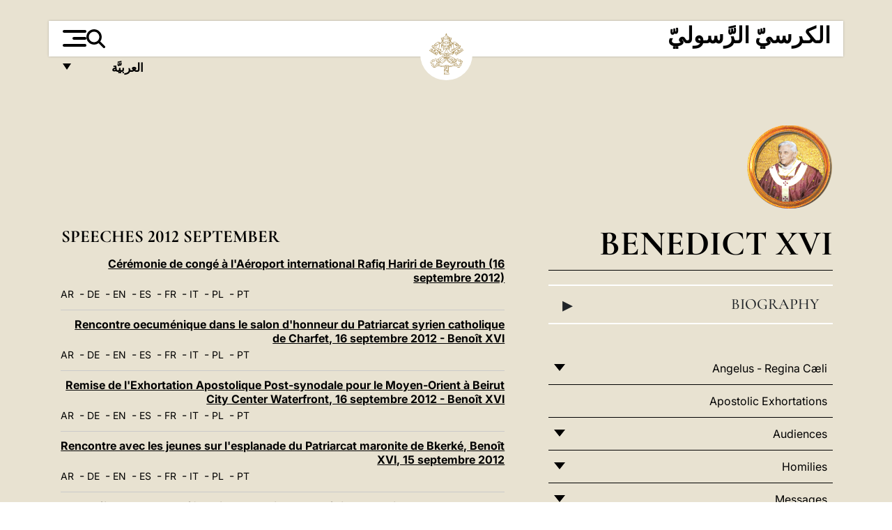

--- FILE ---
content_type: text/html
request_url: https://www.vatican.va/content/benedict-xvi/ar/speeches/2012/september.index.html
body_size: 6490
content:



<!DOCTYPE HTML>


<html  lang="ar"  dir='rtl'>
<head>
    <meta charset="UTF-8">
    





<!-- BEGIN: SEO -->
<title>september</title>
<meta name="description" content="">
<meta name="keywords" content="">

<link rel="canonical" href="http://www.vatican.va/content/benedict-xvi/ar/speeches/2012/september.html">
<meta name="robots" content="index,follow">

<!-- BEGIN: OG -->
<meta property="og:title" content="september">


<meta property="og:url" content="http://www.vatican.va/content/benedict-xvi/ar/speeches/2012/september.html">
<meta property="og:type" content="website">
<!-- END OG-->
<!-- END: SEO -->

    


<!-- Google Tag Manager -->
<script>(function(w,d,s,l,i){w[l]=w[l]||[];w[l].push({'gtm.start':
new Date().getTime(),event:'gtm.js'});var f=d.getElementsByTagName(s)[0],
j=d.createElement(s),dl=l!='dataLayer'?'&l='+l:'';j.async=true;j.src=
'https://www.googletagmanager.com/gtm.js?id='+i+dl;f.parentNode.insertBefore(j,f);
})(window,document,'script','dataLayer','GTM-P8S9M8D');</script>
<!-- End Google Tag Manager -->



    


<!-- BEGIN: headlibs -->
<link rel="stylesheet" href="/etc/clientlibs/foundation/main.min.77f07f85da93e61bb291da28df2065ac.css" type="text/css">
<link rel="stylesheet" href="/etc/designs/generics2/library/clientlibs.min.25498fb47f0d5f43eead9ee78241c07f.css" type="text/css">
<link rel="stylesheet" href="/etc/designs/vatican/library/clientlibs.min.b767020478782976e68f777449b5ac6c.css" type="text/css">
<script type="text/javascript" src="/etc/clientlibs/granite/jquery.min.e0cc37eb1ac1cf9f859edde97cb8dc9f.js"></script>
<script type="text/javascript" src="/etc/clientlibs/granite/utils.min.cd31222ac49213ace66f3568912db918.js"></script>
<script type="text/javascript" src="/etc/clientlibs/granite/jquery/granite.min.e26b5f40a34d432bee3ded1ccbdc7041.js"></script>
<script type="text/javascript" src="/etc/clientlibs/foundation/jquery.min.d7c42e4a257b8b9fe38d1c53dd20d01a.js"></script>
<script type="text/javascript" src="/etc/clientlibs/foundation/main.min.1705fea38fedb11b0936752ffe8a5fc6.js"></script>
<script type="text/javascript" src="/etc/designs/generics2/library/clientlibs.min.3c4d948cc1ae00387817c605328e2b0b.js"></script>
<script type="text/javascript" src="/etc/designs/vatican/library/clientlibs.min.a048ef155d62651cae0435360a52b70c.js"></script>


        

<script src="/etc/designs/siv-commons-foundation/library/bootstrap/bootstrap-5-3-3/js/bootstrap.bundle.min.js"></script>
<link rel="stylesheet" href="/etc/designs/vaticanevents/library/clientlibs.min.a3605e7563210a15bba6379a54ec9607.css" type="text/css">
<link rel="stylesheet" href="/etc/designs/siv-commons-foundation/library/bootstrap/bootstrap-5-3-3.min.37b3cd5e54efac87c16d7de1e78ef0f2.css" type="text/css">
<link rel="stylesheet" href="/etc/designs/vatican/library/clientlibs/themes/homepage_popes.min.ed6a783da0a5671235aecab72fcf055b.css" type="text/css">
<link rel="stylesheet" href="/etc/designs/vatican/library/clientlibs/themes/vatican-v2.min.09b59efbe7197e91862727fb39188db5.css" type="text/css">
<script type="text/javascript" src="/etc/clientlibs/foundation/shared.min.da23d866139a285e2643366d7d21ab4b.js"></script>
<script type="text/javascript" src="/etc/designs/vaticanevents/library/clientlibs.min.5edcfde75d6fec087c3d4639700a1123.js"></script>
<script type="text/javascript" src="/etc/designs/siv-commons-foundation/library/bootstrap/bootstrap-5-3-3.min.d41d8cd98f00b204e9800998ecf8427e.js"></script>
<script type="text/javascript" src="/etc/designs/vatican/library/clientlibs/themes/homepage_popes.min.8972c5a6e0a55c564857a6f2ea882b9b.js"></script>
<script type="text/javascript" src="/etc/designs/vatican/library/clientlibs/themes/vatican-v2.min.29b81cd1dac901f87cefc71fa75e1285.js"></script>

<meta name="viewport" content="width=device-width, initial-scale=1.0">

<!-- END: headlibs -->

    

    

    
    <link rel="icon" type="image/vnd.microsoft.icon" href="/etc/designs/vatican/favicon.ico">
    <link rel="shortcut icon" type="image/vnd.microsoft.icon" href="/etc/designs/vatican/favicon.ico">
    
    
</head>





<!-- BEGIN: body.jsp -->
<body>
    <div class="siv-maincontainer holy-father-homepage">
        <div id="wrap" class="rtl" >
            







<header class="va-header container">
    <div class="container-fluid">
        <div class="d-flex flex-wrap align-items-center justify-content-center justify-content-lg-start">
            <div class="col-12 col-xs-12 upper-header">
                <div class="d-flex flex-wrap">
                    <div class="col-5">
                        <h1>
                        <a href="/content/vatican/ar.html"><span class="text-uppercase"><b>الكرسيّ الرَّسوليّ</b></span></a>
                        </h1>
                    </div>
                    <div class="col-2 conteiner-logo">
                        <figure class="logo">
                            <a href="/content/vatican/ar.html">
                                <img src="/etc/designs/vatican/library/clientlibs/themes/vatican-v2/images/logo-vatican.png" alt="the holy see">
                            </a>
                        </figure>
                    </div>
                    <div class="col-5 container-utility">
                        



<section class="utility">
    <div id="language" class="wrapper-dropdown" tabindex="1">
        العربيَّة
        <ul class="dropdown">
            <li><a href="/content/vatican/fr.html">Fran&ccedil;ais</a></li>
            <li><a href="/content/vatican/en.html">English</a></li>
            <li><a href="/content/vatican/it.html">Italiano</a></li>
            <li><a href="/content/vatican/pt.html">Portugu&ecirc;s</a></li>
            <li><a href="/content/vatican/es.html">Espa&ntilde;ol</a></li>
            <li><a href="/content/vatican/de.html">Deutsch</a></li>
            <li><a href="/content/vatican/ar.html">&#1575;&#1604;&#1593;&#1585;&#1576;&#1610;&#1617;&#1577;</a></li>
            <li><a href="/chinese/index.html">&#20013;&#25991;</a></li>
            <li><a href="/latin/latin_index.html">Latine</a></li>
        </ul>
    </div>

    <div class="va-search" id="va-search">
            <div method="get" id="searchform" action="/content/vatican/ar/search.html" accept-charset="UTF-8">
            <div class="va-search-input-wrap"><input class="va-search-input" placeholder="Cerca su vatican.va..." type="text" value="" name="q" id="q"/></div>
            <input class="va-search-submit" type="submit" id="go" value=""><span class="va-icon-search"><svg xmlns="http://www.w3.org/2000/svg" viewBox="0 0 512 512"><!--!Font Awesome Free 6.7.2 by @fontawesome - https://fontawesome.com License - https://fontawesome.com/license/free Copyright 2025 Fonticons, Inc.--><path d="M416 208c0 45.9-14.9 88.3-40 122.7L502.6 457.4c12.5 12.5 12.5 32.8 0 45.3s-32.8 12.5-45.3 0L330.7 376c-34.4 25.2-76.8 40-122.7 40C93.1 416 0 322.9 0 208S93.1 0 208 0S416 93.1 416 208zM208 352a144 144 0 1 0 0-288 144 144 0 1 0 0 288z"/></svg></span>
        </div>
    </div>
    <div class="va-menu">
        <div class="navigation-menu menu-popup">








<div class="va-menu-popup">
    <!-- Navbar -->
    <nav class="navbar">
        <div class="container-fluid">
            <button class="navbar-toggler custom-toggler" id="openMenu" aria-label="Apri menu">
                <span class="bar top-bar"></span>
                <span class="bar middle-bar"></span>
                <span class="bar bottom-bar"></span>
            </button>
        </div>
    </nav>

    <!-- Fullscreen Menu -->
    <div class="fullscreen-menu" id="menu">
        <button class="close-btn" id="closeMenu">&times;</button>
        <div class="row justify-content-md-center">
            <div class="menu-header  col-md-4 d-none d-md-block">
                <h2 class="holy-see-title">
                    <span class="text-uppercase"><b>الكرسيّ الرَّسوليّ</b></span>
                </h2>
                <div class="logo">
                    <img src="/etc/designs/vatican/library/clientlibs/themes/vatican-v2/images/logo-vatican.png" alt="the holy see">
                </div>

            </div>
            <!-- FIRST MENU -->
            <div class="text-center col-md-5 col-12">
                <ul class="first-items col-12">
                    


                    <li><a href="/content/leo-xiv/en.html">Magisterium</a></li>
                    


                    <li><a href="/content/leo-xiv/en/events/year.dir.html/2025.html">Calendar</a></li>
                    


                    <li><a href="/content/liturgy/en.html">Liturgical Celebrations</a></li>
                    


                    <li><a href="/content/vatican/en/prenotazione-celebrazioni-udienze.html">Tickets for Papal Audiences and Celebrations</a></li>
                    


                    <li><a href="https://www.vatican.va/holy_father/index.htm">Supreme Pontiffs</a></li>
                    


                    <li><a href="https://www.vatican.va/roman_curia/cardinals/index.htm">College of Cardinals</a></li>
                    


                    <li><a href="/content/romancuria/en.html">Roman Curia and Other Organizations</a></li>
                    


                    <li><a href="/roman_curia/synod/index.htm">Synod</a></li>
                    
                </ul>


                <!-- SECONDARY VOICES -->
                <ul class="secondary-items col-md-12 col-12">
                    


                    <li><a href="https://www.vatican.va/news_services/press/index.htm">Press Office</a></li>
                    


                    <li><a href="https://www.vaticannews.va/en.html">Vatican News - Radio Vaticana</a></li>
                    


                    <li><a href="https://www.osservatoreromano.va/en.html">L'Osservatore Romano</a></li>
                    
                </ul>
            </div>
        </div>
    </div>
</div>
<script>
    const openMenu = document.getElementById('openMenu');
    const closeMenu = document.getElementById('closeMenu');
    const menu = document.getElementById('menu');

    openMenu.addEventListener('click', () => {
        menu.classList.add('show');
    });

    closeMenu.addEventListener('click', () => {
        menu.classList.remove('show');
    });
</script></div>

    </div>
</section>

<script>
    $( document ).ready(function() {
        $("#va-search #go").on("click", function () {
            var value = $("#q").val();
            window.location.href = "/content/vatican/ar/search.html?q=" + value;
        });

        $(".va-search-input#q").keypress(function (event) {
            var keycode = (event.keyCode ? event.keyCode : event.which);
            if (keycode == '13') {
                var value = $("#q").val();
                window.location.href = "/content/vatican/ar/search.html?q=" + value;
            }
        });
    });

</script>


                    </div>
                </div>
                
            </div>
        </div>
    </div>
</header>
            <main id="main-container" role="main" class="container-fluid holyfather simplemenu ">
    <section class="section-page">
        <div class="container">
            <div class="row">
                <div class="menu col-md-5 col-12">
                    <div class="holyfather-title">
                            





<div id="pope-table">
    <div class="pope-table-header">
        
        <div class="pope-img">
            <img src="/content/dam/vatican/Holy Father/265_benedetto_XVI.png" alt="Benedict XVI">
        </div>
        
        <h2>
        
            Benedict XVI
            
            
    </h2>
        
    </div>

    <div class="mobile-accordion "> <!-- Accordion non visibile in Desktop per le prima pagine -->
        <button class="btn section1 w-100 text-start d-flex justify-content-between align-items-center"
                type="button" data-bs-toggle="collapse" data-bs-target="#section1"
                aria-expanded="" aria-controls="section1">
            Biography
            <span class="arrow">&#9656;</span>
        </button>
    </div>
    <div class="collapse " id="section1">
        <div class="subtitle">
            
            265th Pope of the Catholic Church
            
        </div>
        <table class="sinottico">
            <tbody>
            
            
            <tr>
                <th>Beginning Pontificate</th>
                <td>19,24.IV.2005</td>
            </tr>
            

            
            <tr>
                <th>End Pontificate</th>
                <td>28.II.2013</td>
            </tr>
            
            
            <tr>
                <th>Secular Name</th>
                <td>Joseph Ratzinger</td>
            </tr>
            
            
            <tr>
                <th>Birth</th>
                <td>Marktl am Inn (Bavaria)</td>
            </tr>
            
            
            
            
            
            </tbody>
        </table>
    </div>
</div>


</div>
                    <div class="d-md-none mt-3 mobile-accordion">
                        <button class="section2 btn w-100 text-start d-flex justify-content-between align-items-center"
                                type="button" data-bs-toggle="collapse" data-bs-target="#section2"
                                aria-expanded="" aria-controls="section2">
                           Documents<span class="arrow">&#9656;</span>
                        </button>
                    </div>
                    <div class="collapse d-md-block " id="section2">
                        <div class="topnav holyfatherAccordionSidenav sidenav_accordion"><!-- BEGIN sidenav -->

<div align="left" class="nav_title_container">
    <div><a href="/content/benedict-xvi/ar.html">BENEDICT XVI</a></div>
</div>

<div id="accordionmenu">
<ul>
    <li  class="has-sub">
                 <a href="/content/benedict-xvi/ar/angelus.index.html">
                 Angelus - Regina Cæli</a><ul path="angelus"><li >
                 <a href="/content/benedict-xvi/ar/angelus/2006.index.html">
                 2006</a></li><li >
                 <a href="/content/benedict-xvi/ar/angelus/2012.index.html">
                 2012</a></li></ul></li><li >
                 <a href="/content/benedict-xvi/ar/apost_exhortations.index.html">
                 Apostolic Exhortations</a></li><li  class="has-sub">
                 <a href="/content/benedict-xvi/ar/audiences.index.html">
                 Audiences</a><ul path="audiences"><li >
                 <a href="/content/benedict-xvi/ar/audiences/2012.index.html">
                 2012</a></li><li >
                 <a href="/content/benedict-xvi/ar/audiences/2013.index.html">
                 2013</a></li></ul></li><li  class="has-sub">
                 <a href="/content/benedict-xvi/ar/homilies.index.html">
                 Homilies</a><ul path="homilies"><li >
                 <a href="/content/benedict-xvi/ar/homilies/2012.index.html">
                 2012</a></li><li >
                 <a href="/content/benedict-xvi/ar/homilies/2013.index.html">
                 2013</a></li></ul></li><li  class="has-sub">
                 <a href="/content/benedict-xvi/ar/messages.index.html">
                 Messages</a><ul path="messages"><li >
                 <a href="/content/benedict-xvi/ar/messages/communications.index.html">
                 World Communication Days</a></li><li >
                 <a href="/content/benedict-xvi/ar/messages/lent.index.html">
                 Messages for Lent</a></li><li >
                 <a href="/content/benedict-xvi/ar/messages/peace.index.html">
                 World Day of Peace</a></li></ul></li><li >
                 <a href="/content/benedict-xvi/ar/motu_proprio.index.html">
                 Motu Proprio</a></li><li  class="has-sub">
                 <a href="/content/benedict-xvi/ar/speeches.index.html">
                 Speeches</a><ul path="speeches"><li  class="has-sub">
                 <a href="/content/benedict-xvi/ar/speeches/2006.index.html">
                 2006</a><ul path="2006"><li >
                 <a href="/content/benedict-xvi/ar/speeches/2006/september.index.html">
                 September</a></li></ul></li><li  class="has-sub">
                 <a href="/content/benedict-xvi/ar/speeches/2012.index.html">
                 2012</a><ul path="2012"><li >
                 <a href="/content/benedict-xvi/ar/speeches/2012/november.index.html">
                 November</a></li><li >
                 <a href="/content/benedict-xvi/ar/speeches/2012/september.index.html">
                 September</a></li></ul></li><li  class="has-sub">
                 <a href="/content/benedict-xvi/ar/speeches/2013.index.html">
                 2013</a><ul path="2013"><li >
                 <a href="/content/benedict-xvi/ar/speeches/2013/february.index.html">
                 February</a></li></ul></li></ul></li></ul>
</div>
<!-- END sidenav -->
</div>

<div class="topnav holyfather-accordion-Links sidenav_link">



<div class="holyfather-otherMenu section-links">
    <div id="accordionmenu">
        <ul>
            
            
            
            
        </ul>
    </div>
</div></div>
<div class="topnav holyfather-accordion-social sidenav_social">



<div class="holyfather-otherMenu section-social">
    
</div></div>
</div>
                </div>
                <div class="documento col-md-7 col-12">
                    <div class="vaticanindex"><div class="vaticanindex rtl" >
            <div class="title">
                <h1> Speeches 2012 September</h1>
            </div>
            <ul>
                <li>
                        <div class="item">
                            <h2><a href="/content/benedict-xvi/ar/speeches/2012/september/documents/hf_ben-xvi_spe_20120916_congedo-libano.html"> Cérémonie de congé à l'Aéroport international Rafiq Hariri de Beyrouth (16 septembre 2012) </a></h2>
                            <div class="translation-field">
    <span class="translation">
        <a href="/content/benedict-xvi/ar/speeches/2012/september/documents/hf_ben-xvi_spe_20120916_congedo-libano.html">AR</a>
                &nbsp;-&nbsp;<a href="/content/benedict-xvi/de/speeches/2012/september/documents/hf_ben-xvi_spe_20120916_congedo-libano.html">DE</a>
                &nbsp;-&nbsp;<a href="/content/benedict-xvi/en/speeches/2012/september/documents/hf_ben-xvi_spe_20120916_congedo-libano.html">EN</a>
                &nbsp;-&nbsp;<a href="/content/benedict-xvi/es/speeches/2012/september/documents/hf_ben-xvi_spe_20120916_congedo-libano.html">ES</a>
                &nbsp;-&nbsp;<a href="/content/benedict-xvi/fr/speeches/2012/september/documents/hf_ben-xvi_spe_20120916_congedo-libano.html">FR</a>
                &nbsp;-&nbsp;<a href="/content/benedict-xvi/it/speeches/2012/september/documents/hf_ben-xvi_spe_20120916_congedo-libano.html">IT</a>
                &nbsp;-&nbsp;<a href="/content/benedict-xvi/pl/speeches/2012/september/documents/hf_ben-xvi_spe_20120916_congedo-libano.html">PL</a>
                &nbsp;-&nbsp;<a href="/content/benedict-xvi/pt/speeches/2012/september/documents/hf_ben-xvi_spe_20120916_congedo-libano.html">PT</a>
                </span>
    </div>

</div>
                    </li>
                 <li>
                        <div class="item">
                            <h2><a href="/content/benedict-xvi/ar/speeches/2012/september/documents/hf_ben-xvi_spe_20120916_incontro-ecumenico.html"> Rencontre oecuménique dans le salon d'honneur du Patriarcat syrien catholique de Charfet, 16 septembre 2012 - Benoît XVI </a></h2>
                            <div class="translation-field">
    <span class="translation">
        <a href="/content/benedict-xvi/ar/speeches/2012/september/documents/hf_ben-xvi_spe_20120916_incontro-ecumenico.html">AR</a>
                &nbsp;-&nbsp;<a href="/content/benedict-xvi/de/speeches/2012/september/documents/hf_ben-xvi_spe_20120916_incontro-ecumenico.html">DE</a>
                &nbsp;-&nbsp;<a href="/content/benedict-xvi/en/speeches/2012/september/documents/hf_ben-xvi_spe_20120916_incontro-ecumenico.html">EN</a>
                &nbsp;-&nbsp;<a href="/content/benedict-xvi/es/speeches/2012/september/documents/hf_ben-xvi_spe_20120916_incontro-ecumenico.html">ES</a>
                &nbsp;-&nbsp;<a href="/content/benedict-xvi/fr/speeches/2012/september/documents/hf_ben-xvi_spe_20120916_incontro-ecumenico.html">FR</a>
                &nbsp;-&nbsp;<a href="/content/benedict-xvi/it/speeches/2012/september/documents/hf_ben-xvi_spe_20120916_incontro-ecumenico.html">IT</a>
                &nbsp;-&nbsp;<a href="/content/benedict-xvi/pl/speeches/2012/september/documents/hf_ben-xvi_spe_20120916_incontro-ecumenico.html">PL</a>
                &nbsp;-&nbsp;<a href="/content/benedict-xvi/pt/speeches/2012/september/documents/hf_ben-xvi_spe_20120916_incontro-ecumenico.html">PT</a>
                </span>
    </div>

</div>
                    </li>
                 <li>
                        <div class="item">
                            <h2><a href="/content/benedict-xvi/ar/speeches/2012/september/documents/hf_ben-xvi_spe_20120916_consegna-es-ap.html"> Remise de l'Exhortation Apostolique Post-synodale pour le Moyen-Orient à Beirut City Center Waterfront, 16 septembre 2012 - Benoît XVI </a></h2>
                            <div class="translation-field">
    <span class="translation">
        <a href="/content/benedict-xvi/ar/speeches/2012/september/documents/hf_ben-xvi_spe_20120916_consegna-es-ap.html">AR</a>
                &nbsp;-&nbsp;<a href="/content/benedict-xvi/de/speeches/2012/september/documents/hf_ben-xvi_spe_20120916_consegna-es-ap.html">DE</a>
                &nbsp;-&nbsp;<a href="/content/benedict-xvi/en/speeches/2012/september/documents/hf_ben-xvi_spe_20120916_consegna-es-ap.html">EN</a>
                &nbsp;-&nbsp;<a href="/content/benedict-xvi/es/speeches/2012/september/documents/hf_ben-xvi_spe_20120916_consegna-es-ap.html">ES</a>
                &nbsp;-&nbsp;<a href="/content/benedict-xvi/fr/speeches/2012/september/documents/hf_ben-xvi_spe_20120916_consegna-es-ap.html">FR</a>
                &nbsp;-&nbsp;<a href="/content/benedict-xvi/it/speeches/2012/september/documents/hf_ben-xvi_spe_20120916_consegna-es-ap.html">IT</a>
                &nbsp;-&nbsp;<a href="/content/benedict-xvi/pl/speeches/2012/september/documents/hf_ben-xvi_spe_20120916_consegna-es-ap.html">PL</a>
                &nbsp;-&nbsp;<a href="/content/benedict-xvi/pt/speeches/2012/september/documents/hf_ben-xvi_spe_20120916_consegna-es-ap.html">PT</a>
                </span>
    </div>

</div>
                    </li>
                 <li>
                        <div class="item">
                            <h2><a href="/content/benedict-xvi/ar/speeches/2012/september/documents/hf_ben-xvi_spe_20120915_giovani.html"> Rencontre avec les jeunes sur l'esplanade du Patriarcat maronite de Bkerké, Benoît XVI, 15 septembre 2012 </a></h2>
                            <div class="translation-field">
    <span class="translation">
        <a href="/content/benedict-xvi/ar/speeches/2012/september/documents/hf_ben-xvi_spe_20120915_giovani.html">AR</a>
                &nbsp;-&nbsp;<a href="/content/benedict-xvi/de/speeches/2012/september/documents/hf_ben-xvi_spe_20120915_giovani.html">DE</a>
                &nbsp;-&nbsp;<a href="/content/benedict-xvi/en/speeches/2012/september/documents/hf_ben-xvi_spe_20120915_giovani.html">EN</a>
                &nbsp;-&nbsp;<a href="/content/benedict-xvi/es/speeches/2012/september/documents/hf_ben-xvi_spe_20120915_giovani.html">ES</a>
                &nbsp;-&nbsp;<a href="/content/benedict-xvi/fr/speeches/2012/september/documents/hf_ben-xvi_spe_20120915_giovani.html">FR</a>
                &nbsp;-&nbsp;<a href="/content/benedict-xvi/it/speeches/2012/september/documents/hf_ben-xvi_spe_20120915_giovani.html">IT</a>
                &nbsp;-&nbsp;<a href="/content/benedict-xvi/pl/speeches/2012/september/documents/hf_ben-xvi_spe_20120915_giovani.html">PL</a>
                &nbsp;-&nbsp;<a href="/content/benedict-xvi/pt/speeches/2012/september/documents/hf_ben-xvi_spe_20120915_giovani.html">PT</a>
                </span>
    </div>

</div>
                    </li>
                 <li>
                        <div class="item">
                            <h2><a href="/content/benedict-xvi/ar/speeches/2012/september/documents/hf_ben-xvi_spe_20120915_pranzo-libano.html"> Déjeuner dans le réfectoire du Patriarcat arménien catholique de Bzommar, 15 septembre 2012, Benoît XVI </a></h2>
                            <div class="translation-field">
    <span class="translation">
        <a href="/content/benedict-xvi/ar/speeches/2012/september/documents/hf_ben-xvi_spe_20120915_pranzo-libano.html">AR</a>
                &nbsp;-&nbsp;<a href="/content/benedict-xvi/de/speeches/2012/september/documents/hf_ben-xvi_spe_20120915_pranzo-libano.html">DE</a>
                &nbsp;-&nbsp;<a href="/content/benedict-xvi/en/speeches/2012/september/documents/hf_ben-xvi_spe_20120915_pranzo-libano.html">EN</a>
                &nbsp;-&nbsp;<a href="/content/benedict-xvi/es/speeches/2012/september/documents/hf_ben-xvi_spe_20120915_pranzo-libano.html">ES</a>
                &nbsp;-&nbsp;<a href="/content/benedict-xvi/fr/speeches/2012/september/documents/hf_ben-xvi_spe_20120915_pranzo-libano.html">FR</a>
                &nbsp;-&nbsp;<a href="/content/benedict-xvi/it/speeches/2012/september/documents/hf_ben-xvi_spe_20120915_pranzo-libano.html">IT</a>
                &nbsp;-&nbsp;<a href="/content/benedict-xvi/pl/speeches/2012/september/documents/hf_ben-xvi_spe_20120915_pranzo-libano.html">PL</a>
                &nbsp;-&nbsp;<a href="/content/benedict-xvi/pt/speeches/2012/september/documents/hf_ben-xvi_spe_20120915_pranzo-libano.html">PT</a>
                </span>
    </div>

</div>
                    </li>
                 <li>
                        <div class="item">
                            <h2><a href="/content/benedict-xvi/ar/speeches/2012/september/documents/hf_ben-xvi_spe_20120915_autorita.html"> Rencontre avec les membres du Gouvernement, des Institutions de la République, avec le Corps diplomatique, les chefs religieux et les représentants du monde de la culture à Baabda, Benoît XVI, 15 septembre 2012 </a></h2>
                            <div class="translation-field">
    <span class="translation">
        <a href="/content/benedict-xvi/ar/speeches/2012/september/documents/hf_ben-xvi_spe_20120915_autorita.html">AR</a>
                &nbsp;-&nbsp;<a href="/content/benedict-xvi/de/speeches/2012/september/documents/hf_ben-xvi_spe_20120915_autorita.html">DE</a>
                &nbsp;-&nbsp;<a href="/content/benedict-xvi/en/speeches/2012/september/documents/hf_ben-xvi_spe_20120915_autorita.html">EN</a>
                &nbsp;-&nbsp;<a href="/content/benedict-xvi/es/speeches/2012/september/documents/hf_ben-xvi_spe_20120915_autorita.html">ES</a>
                &nbsp;-&nbsp;<a href="/content/benedict-xvi/fr/speeches/2012/september/documents/hf_ben-xvi_spe_20120915_autorita.html">FR</a>
                &nbsp;-&nbsp;<a href="/content/benedict-xvi/it/speeches/2012/september/documents/hf_ben-xvi_spe_20120915_autorita.html">IT</a>
                &nbsp;-&nbsp;<a href="/content/benedict-xvi/pl/speeches/2012/september/documents/hf_ben-xvi_spe_20120915_autorita.html">PL</a>
                &nbsp;-&nbsp;<a href="/content/benedict-xvi/pt/speeches/2012/september/documents/hf_ben-xvi_spe_20120915_autorita.html">PT</a>
                </span>
    </div>

</div>
                    </li>
                 <li>
                        <div class="item">
                            <h2><a href="/content/benedict-xvi/ar/speeches/2012/september/documents/hf_ben-xvi_spe_20120914_firma-es-ap.html"> Visite à la basilique Saint-Paul de Harissa et signature de l'Exhortation apostolique post-synodale (14 septembre 2012) </a></h2>
                            <div class="translation-field">
    <span class="translation">
        <a href="/content/benedict-xvi/ar/speeches/2012/september/documents/hf_ben-xvi_spe_20120914_firma-es-ap.html">AR</a>
                &nbsp;-&nbsp;<a href="/content/benedict-xvi/de/speeches/2012/september/documents/hf_ben-xvi_spe_20120914_firma-es-ap.html">DE</a>
                &nbsp;-&nbsp;<a href="/content/benedict-xvi/en/speeches/2012/september/documents/hf_ben-xvi_spe_20120914_firma-es-ap.html">EN</a>
                &nbsp;-&nbsp;<a href="/content/benedict-xvi/es/speeches/2012/september/documents/hf_ben-xvi_spe_20120914_firma-es-ap.html">ES</a>
                &nbsp;-&nbsp;<a href="/content/benedict-xvi/fr/speeches/2012/september/documents/hf_ben-xvi_spe_20120914_firma-es-ap.html">FR</a>
                &nbsp;-&nbsp;<a href="/content/benedict-xvi/it/speeches/2012/september/documents/hf_ben-xvi_spe_20120914_firma-es-ap.html">IT</a>
                &nbsp;-&nbsp;<a href="/content/benedict-xvi/pl/speeches/2012/september/documents/hf_ben-xvi_spe_20120914_firma-es-ap.html">PL</a>
                &nbsp;-&nbsp;<a href="/content/benedict-xvi/pt/speeches/2012/september/documents/hf_ben-xvi_spe_20120914_firma-es-ap.html">PT</a>
                </span>
    </div>

</div>
                    </li>
                 <li>
                        <div class="item">
                            <h2><a href="/content/benedict-xvi/ar/speeches/2012/september/documents/hf_ben-xvi_spe_20120914_benvenuto-libano.html"> Cérémonie de bienvenue à l’Aéroport international Rafiq Hariri de Beyrouth, Benoît XVI, 14 septembre 2012 </a></h2>
                            <div class="translation-field">
    <span class="translation">
        <a href="/content/benedict-xvi/ar/speeches/2012/september/documents/hf_ben-xvi_spe_20120914_benvenuto-libano.html">AR</a>
                &nbsp;-&nbsp;<a href="/content/benedict-xvi/de/speeches/2012/september/documents/hf_ben-xvi_spe_20120914_benvenuto-libano.html">DE</a>
                &nbsp;-&nbsp;<a href="/content/benedict-xvi/en/speeches/2012/september/documents/hf_ben-xvi_spe_20120914_benvenuto-libano.html">EN</a>
                &nbsp;-&nbsp;<a href="/content/benedict-xvi/es/speeches/2012/september/documents/hf_ben-xvi_spe_20120914_benvenuto-libano.html">ES</a>
                &nbsp;-&nbsp;<a href="/content/benedict-xvi/fr/speeches/2012/september/documents/hf_ben-xvi_spe_20120914_benvenuto-libano.html">FR</a>
                &nbsp;-&nbsp;<a href="/content/benedict-xvi/it/speeches/2012/september/documents/hf_ben-xvi_spe_20120914_benvenuto-libano.html">IT</a>
                &nbsp;-&nbsp;<a href="/content/benedict-xvi/pl/speeches/2012/september/documents/hf_ben-xvi_spe_20120914_benvenuto-libano.html">PL</a>
                &nbsp;-&nbsp;<a href="/content/benedict-xvi/pt/speeches/2012/september/documents/hf_ben-xvi_spe_20120914_benvenuto-libano.html">PT</a>
                </span>
    </div>

</div>
                    </li>
                 </ul>
            </div>
    </div>
<div class="bottom-container parsys">
</div>
</div>


            </div>
        </div>
    </section>
</main>


            <footer class="footer bkg-secondary-color">
    <div class="container">
        <div class="row">
            <div class=" col-md-4 col-12 right">
                <div class="logo">
                    <a href="/content/vatican/ar.html">
                        <img src="/etc/designs/vatican/library/clientlibs/themes/vatican-v2/images/logo-vatican.png" alt="the holy see">
                        <h2 class="holy-see-title mobile  d-block d-md-none">
                            <span class="text-uppercase"><b>الكرسيّ الرَّسوليّ</b></span></h2>
                    </a>
                    <h2 class="holy-see-title d-none d-md-block">
                        <a href="/content/vatican/ar.html"> <span class="text-uppercase"><b>الكرسيّ الرَّسوليّ</b></span></a>
                    </h2>
                </div>
            </div>
            <div class=" col-md-8 col-12 left row">
                <div class="col-12 col-md-6 links l-left">
                    <nav>
                        <ul>
                            <li><div class="text parbase link link-l1 vatican-footer-link">





<!-- BEGIN link -->



<a href="https://www.vatican.va/archive/bible/index.htm">
        The Bible
</a>

<!-- END link --></div>
</li>
                            <li><div class="text parbase link link-l2 vatican-footer-link">





<!-- BEGIN link -->



<a href="https://www.vatican.va/archive/ccc/index.htm">
        Catechism of the Catholic Church
</a>

<!-- END link --></div>
</li>
                            <li><div class="text parbase link link-l3 vatican-footer-link">





<!-- BEGIN link -->



<a href="https://www.vatican.va/archive/cdc/index.htm">
        Codes of Canon Law
</a>

<!-- END link --></div>
</li>
                            <li><div class="text parbase link link-l4 vatican-footer-link">





<!-- BEGIN link -->



<a href="https://www.vatican.va/archive/hist_councils/index.htm">
        Ecumenical Councils
</a>

<!-- END link --></div>
</li>
                            <li><div class="text parbase link vatican-footer-link link-l5">





<!-- BEGIN link -->



<a href="https://www.vatican.va/archive/atti-ufficiali-santa-sede/index_en.htm">
        Official Acts of the Holy See
</a>

<!-- END link --></div>
</li>
                            <li><div class="text parbase link vatican-footer-link link-l6">





<!-- BEGIN link -->



<a href="https://www.vatican.va/roman_curia/pontifical_councils/justpeace/documents/rc_pc_justpeace_doc_20060526_compendio-dott-soc_en.html">
        Social Doctrine of the Church
</a>

<!-- END link --></div>
</li>
                            <li><div class="text parbase link vatican-footer-link link-l7">





<!-- BEGIN link -->



<a href="https://www.vatican.va/resources/index_en.htm">
        ABUSE OF MINORS. THE CHURCH'S RESPONSE
</a>

<!-- END link --></div>
</li>
                            <li><div class="text parbase link vatican-footer-link link-l8">





<!-- BEGIN link -->



<a href="https://www.vatican.va/latest/latest_en.htm">
        WEB ARCHIVE
</a>

<!-- END link --></div>
</li>
                            <li><div class="text link-l9 parbase link vatican-footer-link">





<!-- BEGIN link -->



<!-- END link --></div>
</li>
                        </ul>
                    </nav>

                </div>
                <div class="col-md-6 col-12 links l-right">
                    <nav>
                        <ul>
                            <li><div class="text parbase link link-r1 vatican-footer-link">





<!-- BEGIN link -->



<a href="https://www.vatican.va/news_services/press/index.htm">
        Press Office
</a>

<!-- END link --></div>
</li>
                            <li><div class="text parbase link link-r2 vatican-footer-link">





<!-- BEGIN link -->



<a href="https://www.vaticannews.va/en.html">
        Vatican News - Radio Vaticana
</a>

<!-- END link --></div>
</li>
                            <li><div class="text parbase link vatican-footer-link link-r3">





<!-- BEGIN link -->



<a href="https://www.osservatoreromano.va/en.html">
        L'OSSERVATORE ROMANO
</a>

<!-- END link --></div>
</li>
                        </ul>
                    </nav>
                    <nav>
                        <ul>
                            <li><div class="text parbase link vatican-footer-link link-r4">





<!-- BEGIN link -->



<a href="https://www.vatican.va/siti_va/index_va_en.htm">
        VATICAN WEBSITES
</a>

<!-- END link --></div>
</li>
                            <li><div class="text parbase link vatican-footer-link link-r5">





<!-- BEGIN link -->



<a href="https://www.vaticanstate.va/en/" target="_blank">
        VATICAN CITY STATE
</a>

<!-- END link --></div>
</li>
                            <li><div class="text parbase link vatican-footer-link link-r6">





<!-- BEGIN link -->



<a href="/content/basilicas/en.html">
        BASILICAS AND PAPAL CHAPELS - VIRTUAL TOURS
</a>

<!-- END link --></div>
</li>
                            <li><div class="link-r7 text parbase link vatican-footer-link">





<!-- BEGIN link -->



<a href="/content/liturgy/en.html">
        Liturgical Celebrations
</a>

<!-- END link --></div>
</li>
                            <li><div class="link-r8 text parbase link vatican-footer-link">





<!-- BEGIN link -->



<a href="/content/vatican/en/prenotazione-celebrazioni-udienze.html">
        Tickets for Papal Audiences and Celebrations
</a>

<!-- END link --></div>
</li>
                            <li><div class="text link-r9 parbase link vatican-footer-link">





<!-- BEGIN link -->



<!-- END link --></div>
</li>
                        </ul>
                    </nav>

                </div>
                <div class="col-12 box-policy">
                    <nav>
                        <ul>
                            <li><div class="text parbase link policy-1 vatican-footer-link">





<!-- BEGIN link -->



<a href="/content/vatican/en/info.html">
        FAQ
</a>

<!-- END link --></div>
</li>
                            <li><div class="text parbase link policy-2 vatican-footer-link">





<!-- BEGIN link -->



<a href="/content/vatican/en/legal-notes.html">
        Legal Notes
</a>

<!-- END link --></div>
</li>
                            <li><div class="text parbase policy-3 link vatican-footer-link">





<!-- BEGIN link -->



<a href="/content/vatican/en/cookie-policy.html">
        Cookie Policy
</a>

<!-- END link --></div>
</li>
                            <li><div class="text parbase policy-4 link vatican-footer-link">





<!-- BEGIN link -->



<a href="/content/vatican/en/privacy-policy.html">
        Privacy Policy
</a>

<!-- END link --></div>
</li>
                        </ul>
                    </nav>
                </div>
            </div>
        </div>
    </div>
</footer>

<div class="pop-up popup">




</div>

            <!-- cq include script="cookie.jsp" /> -->
        </div>
     </div>
 </body>
 <!-- END: body.jsp -->
</html>
